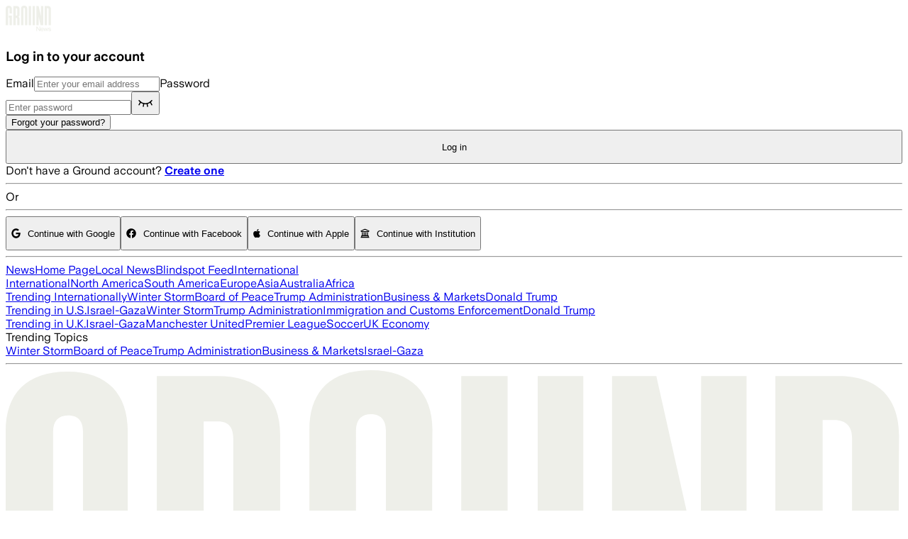

--- FILE ---
content_type: image/svg+xml
request_url: https://ground.news/_next/static/media/googlePlayStoreBlack.30e20f43.svg
body_size: 3391
content:
<svg width="122" height="36" viewBox="0 0 122 36" fill="none" xmlns="http://www.w3.org/2000/svg">
<g clip-path="url(#clip0_264_5486)">
<path fill-rule="evenodd" clip-rule="evenodd" d="M117.48 36H4.52018C2.02892 36 0 33.9711 0 31.5V4.5C0 2.01995 2.02892 0 4.52018 0H117.48C119.969 0 122 2.01995 122 4.5V31.5C122 33.9711 119.969 36 117.48 36Z" fill="#000000"/>
<path fill-rule="evenodd" clip-rule="evenodd" d="M117.48 0.720449C119.569 0.720449 121.28 2.41945 121.28 4.5V31.5C121.28 33.5805 119.581 35.2796 117.48 35.2796H4.52018C2.43066 35.2796 0.720446 33.5805 0.720446 31.5V4.5C0.720446 2.41945 2.41944 0.720449 4.52018 0.720449H117.48ZM117.48 0H4.52018C2.02892 0 0 2.02893 0 4.5V31.5C0 33.98 2.02892 36 4.52018 36H117.48C119.969 36 122 33.98 122 31.5V4.5C122 2.02893 119.969 0 117.48 0Z" fill="#A6A6A6"/>
<path d="M64.2699 11.9087C63.4552 11.9087 62.7684 11.6237 62.2253 11.0626C61.6866 10.5172 61.3859 9.7653 61.3994 8.99772C61.3994 8.17852 61.6777 7.485 62.2253 6.93512C62.7662 6.37403 63.453 6.08899 64.2677 6.08899C65.0734 6.08899 65.7602 6.37403 66.3123 6.93512C66.8599 7.50295 67.1382 8.19647 67.1382 8.99772C67.1292 9.81916 66.8509 10.5127 66.3123 11.0603C65.7714 11.6259 65.0846 11.9087 64.2699 11.9087ZM40.0285 11.9087C39.2318 11.9087 38.5405 11.6281 37.9749 11.0738C37.4138 10.5217 37.1288 9.82365 37.1288 8.99996C37.1288 8.17627 37.4138 7.47827 37.9749 6.92615C38.5293 6.37178 39.2205 6.09123 40.0285 6.09123C40.4235 6.09123 40.8073 6.16979 41.1754 6.32914C41.5367 6.484 41.8307 6.69497 42.0484 6.95308L42.1023 7.01817L41.4941 7.61517L41.4312 7.54111C41.0878 7.13263 40.6277 6.93288 40.0195 6.93288C39.4764 6.93288 39.0028 7.1259 38.6123 7.50744C38.2195 7.89123 38.0198 8.39398 38.0198 9.00221C38.0198 9.61044 38.2195 10.1132 38.6123 10.497C39.0028 10.8785 39.4764 11.0715 40.0195 11.0715C40.5986 11.0715 41.0856 10.8785 41.4649 10.497C41.6893 10.2725 41.8285 9.95832 41.8779 9.56106H39.9275V8.72166H42.715L42.7262 8.79797C42.7464 8.93936 42.7666 9.08525 42.7666 9.21991C42.7666 9.99423 42.5332 10.6204 42.0709 11.0828C41.5457 11.6304 40.8589 11.9087 40.0285 11.9087ZM72.2598 11.7897H71.4003L68.7676 7.57702L68.7901 8.33562V11.7875H67.9305V6.21019H68.9112L68.9382 6.25283L71.4137 10.2209L71.3913 9.46455V6.21019H72.2598V11.7897ZM57.8106 11.7897H56.9398V7.04959H55.4293V6.21019H59.3188V7.04959H57.8084V11.7897H57.8106ZM54.7201 11.7897H53.8516V6.21019H54.7201V11.7897ZM49.8386 11.7897H48.9701V7.04959H47.4596V6.21019H51.3491V7.04959H49.8386V11.7897ZM46.9097 11.7808H43.5791V6.21019H46.9097V7.04959H44.4499V8.58026H46.6696V9.41069H44.4499V10.9414H46.9097V11.7808ZM62.8627 10.4857C63.251 10.874 63.7223 11.0693 64.2699 11.0693C64.8332 11.0693 65.2933 10.8785 65.6771 10.4857C66.0587 10.1042 66.2517 9.6037 66.2517 8.99996C66.2517 8.39622 66.0587 7.89348 65.6794 7.51418C65.2911 7.1259 64.8175 6.93064 64.2721 6.93064C63.7088 6.93064 63.2487 7.12141 62.8672 7.51418C62.4856 7.89572 62.2926 8.39622 62.2926 8.99996C62.2926 9.6037 62.4834 10.1064 62.8627 10.4857Z" fill="white"/>
<path fill-rule="evenodd" clip-rule="evenodd" d="M61.3187 19.58C59.1977 19.58 57.4785 21.1893 57.4785 23.409C57.4785 25.6085 59.2089 27.2379 61.3187 27.2379C63.4396 27.2379 65.1588 25.6174 65.1588 23.409C65.1588 21.1893 63.4396 19.58 61.3187 19.58ZM61.3187 25.7207C60.1583 25.7207 59.1596 24.7601 59.1596 23.4C59.1596 22.0197 60.1606 21.0793 61.3187 21.0793C62.479 21.0793 63.4778 22.0197 63.4778 23.4C63.48 24.7691 62.479 25.7207 61.3187 25.7207ZM52.9404 19.58C50.8194 19.58 49.1002 21.1893 49.1002 23.409C49.1002 25.6085 50.8307 27.2379 52.9404 27.2379C55.0613 27.2379 56.7805 25.6174 56.7805 23.409C56.7805 21.1893 55.0591 19.58 52.9404 19.58ZM52.9404 25.7207C51.78 25.7207 50.7813 24.7601 50.7813 23.4C50.7813 22.0197 51.7823 21.0793 52.9404 21.0793C54.1007 21.0793 55.0995 22.0197 55.0995 23.4C55.0995 24.7691 54.1007 25.7207 52.9404 25.7207ZM42.9708 20.7494V22.3698H46.8603C46.7414 23.2788 46.4406 23.9499 45.9805 24.41C45.4105 24.98 44.5307 25.5995 42.9798 25.5995C40.5895 25.5995 38.72 23.6693 38.72 21.279C38.72 18.8888 40.5895 16.9586 42.9798 16.9586C44.2703 16.9586 45.2107 17.4681 45.9087 18.1189L47.0579 16.9698C46.0883 16.0406 44.7978 15.3292 42.9888 15.3292C39.7097 15.3292 36.9581 18 36.9581 21.2701C36.9581 24.5491 39.7075 27.211 42.9888 27.211C44.7596 27.211 46.0883 26.6319 47.1387 25.5411C48.2092 24.4706 48.5481 22.9601 48.5481 21.7414C48.5481 21.3621 48.5189 21.0209 48.4584 20.7314H42.9686C42.9708 20.7292 42.9708 20.7494 42.9708 20.7494ZM83.749 22.0107C83.4281 21.1511 82.4585 19.5711 80.47 19.5711C78.4994 19.5711 76.861 21.1219 76.861 23.4C76.861 25.5501 78.4815 27.2289 80.6607 27.2289C82.4114 27.2289 83.4303 26.1583 83.85 25.5299L82.5505 24.6591C82.1196 25.2987 81.5204 25.7184 80.6697 25.7184C79.8101 25.7184 79.2086 25.3279 78.8091 24.5581L83.9286 22.4371C83.9286 22.4394 83.749 22.0107 83.749 22.0107ZM78.5286 23.29C78.4882 21.811 79.6777 21.0591 80.5283 21.0591C81.1994 21.0591 81.7583 21.389 81.949 21.8693L78.5286 23.29ZM74.3697 27H76.0508V15.7511H74.3697V27ZM71.6092 20.4307H71.5486C71.1693 19.9795 70.4488 19.5711 69.5286 19.5711C67.6186 19.5711 65.859 21.2521 65.859 23.4112C65.859 25.5613 67.6097 27.2222 69.5286 27.2222C70.4376 27.2222 71.1693 26.8115 71.5486 26.3514H71.6092V26.9012C71.6092 28.3623 70.8281 29.1501 69.569 29.1501C68.5388 29.1501 67.8992 28.4095 67.6388 27.79L66.1778 28.4005C66.5975 29.4105 67.7174 30.6606 69.5668 30.6606C71.5373 30.6606 73.2072 29.5002 73.2072 26.6701V19.8H71.6181V20.4307C71.6204 20.4307 71.6092 20.4307 71.6092 20.4307ZM69.679 25.7207C68.5186 25.7207 67.5491 24.7511 67.5491 23.4112C67.5491 22.0601 68.5186 21.0815 69.679 21.0815C70.8281 21.0815 71.7191 22.0713 71.7191 23.4112C71.7304 24.7511 70.8304 25.7207 69.679 25.7207ZM91.6201 15.7511H87.6004V27H89.2814V22.7401H91.6223C93.4829 22.7401 95.3121 21.3913 95.3121 19.2501C95.3121 17.109 93.4896 15.7511 91.6201 15.7511ZM91.6694 21.1691H89.2792V17.3087H91.6694C92.9285 17.3087 93.64 18.3479 93.64 19.2389C93.64 20.1209 92.9196 21.1691 91.6694 21.1691ZM102.05 19.5598C100.829 19.5598 99.5697 20.1007 99.049 21.279L100.539 21.8985C100.86 21.279 101.448 21.0681 102.07 21.0681C102.941 21.0681 103.821 21.5888 103.841 22.5179V22.6369C103.54 22.4663 102.88 22.206 102.09 22.206C100.481 22.206 98.8492 23.0858 98.8492 24.7354C98.8492 26.2459 100.169 27.2154 101.639 27.2154C102.768 27.2154 103.39 26.706 103.778 26.1157H103.838V26.9865H105.459V22.6773C105.459 20.6708 103.969 19.5598 102.05 19.5598ZM101.839 25.7207C101.289 25.7207 100.519 25.4514 100.519 24.7601C100.519 23.8893 101.48 23.5593 102.299 23.5593C103.039 23.5593 103.39 23.7187 103.83 23.9386C103.708 24.9486 102.855 25.7117 101.839 25.7207ZM111.371 19.8L109.44 24.6793H109.38L107.38 19.8H105.571L108.572 26.6207L106.862 30.4115H108.612L113.229 19.8H111.371ZM96.239 27H97.9201V15.7511H96.239V27Z" fill="white"/>
<path fill-rule="evenodd" clip-rule="evenodd" d="M9.39046 6.78026C9.13011 7.06081 8.97974 7.48949 8.97974 8.05059V27.9516C8.97974 28.5127 9.13011 28.9414 9.39944 29.2107L9.46901 29.2713L20.6191 18.1212V17.872L9.46003 6.71967L9.39046 6.78026Z" fill="url(#paint0_linear_264_5486)"/>
<path fill-rule="evenodd" clip-rule="evenodd" d="M24.3289 21.8491L20.61 18.1302V17.8698L24.3289 14.1509L24.4097 14.2003L28.8088 16.7005C30.0679 17.4097 30.0679 18.5813 28.8088 19.2995L24.4097 21.7998L24.3289 21.8491Z" fill="url(#paint1_linear_264_5486)"/>
<path fill-rule="evenodd" clip-rule="evenodd" d="M24.4099 21.7998L20.6102 18L9.3905 29.2197C9.80122 29.6596 10.4902 29.709 11.2601 29.2803L24.4099 21.7998Z" fill="url(#paint2_linear_264_5486)"/>
<path fill-rule="evenodd" clip-rule="evenodd" d="M24.4099 14.2003L11.2601 6.73093C10.4902 6.29103 9.79898 6.35163 9.3905 6.79153L20.6102 18L24.4099 14.2003Z" fill="url(#paint3_linear_264_5486)"/>
<path opacity="0.2" fill-rule="evenodd" clip-rule="evenodd" d="M24.3291 21.719L11.269 29.1389C10.5396 29.5586 9.88869 29.5294 9.46899 29.1479L9.39941 29.2175L9.46899 29.2781C9.88869 29.6574 10.5396 29.6888 11.269 29.2691L24.4189 21.7998L24.3291 21.719Z" fill="#000000"/>
<path opacity="0.12" fill-rule="evenodd" clip-rule="evenodd" d="M28.8089 19.1693L24.3179 21.719L24.3987 21.7998L28.7977 19.2995C29.4283 18.9404 29.738 18.4691 29.738 18C29.6999 18.4309 29.3789 18.8394 28.8089 19.1693Z" fill="#000000"/>
<path opacity="0.25" fill-rule="evenodd" clip-rule="evenodd" d="M11.26 6.86112L28.8088 16.8307C29.3789 17.1516 29.6999 17.5713 29.7492 18C29.7492 17.5309 29.4395 17.0596 28.8088 16.7005L11.26 6.73095C10.0009 6.0105 8.97974 6.612 8.97974 8.05065V8.18082C8.97974 6.73993 10.0009 6.14965 11.26 6.86112Z" fill="white"/>
</g>
<defs>
<linearGradient id="paint0_linear_264_5486" x1="19.6189" y1="7.83588" x2="1.75844" y2="12.5948" gradientUnits="userSpaceOnUse">
<stop stop-color="#00A0FF"/>
<stop offset="0.00657" stop-color="#00A1FF"/>
<stop offset="0.2601" stop-color="#00BEFF"/>
<stop offset="0.5122" stop-color="#00D2FF"/>
<stop offset="0.7604" stop-color="#00DFFF"/>
<stop offset="1" stop-color="#00E3FF"/>
</linearGradient>
<linearGradient id="paint1_linear_264_5486" x1="30.4507" y1="18" x2="8.67352" y2="18" gradientUnits="userSpaceOnUse">
<stop stop-color="#FFE000"/>
<stop offset="0.4087" stop-color="#FFBD00"/>
<stop offset="0.7754" stop-color="#FFA500"/>
<stop offset="1" stop-color="#FF9C00"/>
</linearGradient>
<linearGradient id="paint2_linear_264_5486" x1="22.3437" y1="20.0676" x2="8.00534" y2="44.2002" gradientUnits="userSpaceOnUse">
<stop stop-color="#FF3A44"/>
<stop offset="1" stop-color="#C31162"/>
</linearGradient>
<linearGradient id="paint3_linear_264_5486" x1="6.56527" y1="0.160925" x2="12.9622" y2="10.9389" gradientUnits="userSpaceOnUse">
<stop stop-color="#32A071"/>
<stop offset="0.0685" stop-color="#2DA771"/>
<stop offset="0.4762" stop-color="#15CF74"/>
<stop offset="0.8009" stop-color="#06E775"/>
<stop offset="1" stop-color="#00F076"/>
</linearGradient>
<clipPath id="clip0_264_5486">
<rect width="122" height="36" fill="white"/>
</clipPath>
</defs>
</svg>
